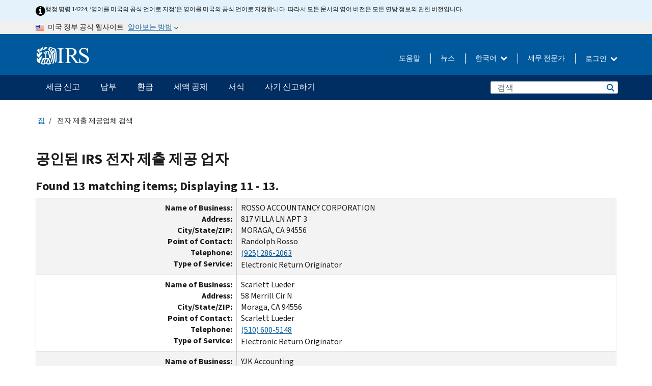

--- FILE ---
content_type: text/html; charset=UTF-8
request_url: https://www.irs.gov/ko/efile-index-taxpayer-search?state=All&zip=94556&page=1
body_size: 15025
content:
<!DOCTYPE html>
<html  lang="ko" dir="ltr" prefix="content: http://purl.org/rss/1.0/modules/content/  dc: http://purl.org/dc/terms/  foaf: http://xmlns.com/foaf/0.1/  og: http://ogp.me/ns#  rdfs: http://www.w3.org/2000/01/rdf-schema#  schema: http://schema.org/  sioc: http://rdfs.org/sioc/ns#  sioct: http://rdfs.org/sioc/types#  skos: http://www.w3.org/2004/02/skos/core#  xsd: http://www.w3.org/2001/XMLSchema# ">
  <head>
    <meta charset="utf-8" />
<link rel="canonical" href="https://www.irs.gov/efile-index-taxpayer-search" />
<meta property="og:image:url" content="https://www.irs.gov/pub/image/logo_small.jpg" />
<meta property="og:image:type" content="image/jpeg" />
<meta property="og:image:alt" content="IRS logo" />
<meta name="twitter:card" content="summary" />
<meta name="twitter:title" content="E-File Provider Search | Internal Revenue Service" />
<meta name="twitter:description" content="" />
<meta name="twitter:image" content="https://www.irs.gov/pub/image/logo_small.jpg" />
<meta name="twitter:image:alt" content="IRS logo" />
<meta name="Generator" content="Drupal 10 (https://www.drupal.org)" />
<meta name="MobileOptimized" content="width" />
<meta name="HandheldFriendly" content="true" />
<meta name="viewport" content="width=device-width, initial-scale=1.0" />
<link rel="icon" href="/themes/custom/pup_base/favicon.ico" type="image/vnd.microsoft.icon" />
<script>window.a2a_config=window.a2a_config||{};a2a_config.callbacks=[];a2a_config.overlays=[];a2a_config.templates={};</script>

    <title>E-File Provider Search | Internal Revenue Service</title>
    <link rel="stylesheet" media="all" href="/pub/css/css_0aW3GMeygcalaNHds9CQUYAOaTqmhnkV_mOcNCkNM1U.css?delta=0&amp;language=ko&amp;theme=pup_irs&amp;include=[base64]" />
<link rel="stylesheet" media="all" href="/pub/css/css_yZKZQeQr-6FrHttDTNN7zbNgJyap3lvwbJyU-3QfwV8.css?delta=1&amp;language=ko&amp;theme=pup_irs&amp;include=[base64]" />
<link rel="stylesheet" media="print" href="/pub/css/css_xEYcgzIIMA7tFIeVzSOrKRPyoYDIuxzHyZ88T5D_SPY.css?delta=2&amp;language=ko&amp;theme=pup_irs&amp;include=[base64]" />
<link rel="stylesheet" media="all" href="/pub/css/css_EbWGjClhsStXbsvwOq9iT6yGxHCg86ApUzr4bYwsoHk.css?delta=3&amp;language=ko&amp;theme=pup_irs&amp;include=[base64]" />

    <script type="application/json" data-drupal-selector="drupal-settings-json">{"path":{"baseUrl":"\/","pathPrefix":"ko\/","currentPath":"efile-index-taxpayer-search","currentPathIsAdmin":false,"isFront":false,"currentLanguage":"ko","currentQuery":{"page":"1","state":"All","zip":"94556"}},"pluralDelimiter":"\u0003","suppressDeprecationErrors":true,"gtag":{"tagId":"","consentMode":false,"otherIds":[],"events":[],"additionalConfigInfo":[]},"ajaxPageState":{"libraries":"[base64]","theme":"pup_irs","theme_token":null},"ajaxTrustedUrl":{"\/ko\/site-index-search":true},"gtm":{"tagId":null,"settings":{"data_layer":"dataLayer","include_environment":false},"tagIds":["GTM-KV978ZL"]},"dataLayer":{"defaultLang":"en","languages":{"en":{"id":"en","name":"English","direction":"ltr","weight":-10},"es":{"id":"es","name":"Spanish","direction":"ltr","weight":-9},"zh-hans":{"id":"zh-hans","name":"Chinese, Simplified","direction":"ltr","weight":-8},"zh-hant":{"id":"zh-hant","name":"Chinese, Traditional","direction":"ltr","weight":-7},"ko":{"id":"ko","name":"Korean","direction":"ltr","weight":-6},"ru":{"id":"ru","name":"Russian","direction":"ltr","weight":-5},"vi":{"id":"vi","name":"Vietnamese","direction":"ltr","weight":-4},"ht":{"id":"ht","name":"Haitian Creole","direction":"ltr","weight":-3}}},"data":{"extlink":{"extTarget":false,"extTargetAppendNewWindowLabel":"(opens in a new window)","extTargetNoOverride":false,"extNofollow":false,"extTitleNoOverride":false,"extNoreferrer":false,"extFollowNoOverride":false,"extClass":"ext","extLabel":"(link is external)","extImgClass":true,"extSubdomains":true,"extExclude":"","extInclude":"","extCssExclude":".paragraph--type--social-media-footer, .btn-primary, .btn-secondary","extCssInclude":"","extCssExplicit":"","extAlert":false,"extAlertText":"This link will take you to an external web site. We are not responsible for their content.","extHideIcons":false,"mailtoClass":"mailto","telClass":"","mailtoLabel":"(link sends email)","telLabel":"(link is a phone number)","extUseFontAwesome":true,"extIconPlacement":"append","extPreventOrphan":false,"extFaLinkClasses":"fa fa-external-link fa-external-link-alt","extFaMailtoClasses":"fa fa-envelope-o","extAdditionalLinkClasses":"","extAdditionalMailtoClasses":"","extAdditionalTelClasses":"","extFaTelClasses":"fa fa-phone","whitelistedDomains":[],"extExcludeNoreferrer":""}},"bootstrap":{"forms_has_error_value_toggle":1,"modal_animation":1,"modal_backdrop":"true","modal_focus_input":1,"modal_keyboard":1,"modal_select_text":1,"modal_show":1,"modal_size":"","popover_enabled":1,"popover_animation":1,"popover_auto_close":1,"popover_container":"body","popover_content":"","popover_delay":"0","popover_html":0,"popover_placement":"right","popover_selector":"","popover_title":"","popover_trigger":"click","tooltip_enabled":1,"tooltip_animation":1,"tooltip_container":"body","tooltip_delay":"0","tooltip_html":0,"tooltip_placement":"auto left","tooltip_selector":"","tooltip_trigger":"hover"},"accordion_menus":{"accordion_closed":{"main_mobile":"main_mobile"}},"chosen":{"selector":"select:not(:hidden,[id*=\u0027edit-state\u0027],[id^=\u0022views-form-user-admin-people-page\u0022] #edit-action)","minimum_single":25,"minimum_multiple":20,"minimum_width":200,"use_relative_width":false,"options":{"disable_search":false,"disable_search_threshold":0,"allow_single_deselect":false,"add_helper_buttons":false,"search_contains":true,"placeholder_text_multiple":"Choose some option","placeholder_text_single":"Choose an option","no_results_text":"No results match","max_shown_results":null,"inherit_select_classes":true}},"search_api_autocomplete":{"pup_site_index_search":{"delay":600,"auto_submit":true,"min_length":3}},"ajax":[],"user":{"uid":0,"permissionsHash":"a8bc380c6e4e686aded8ae0b2ef5e6ad03a865beea587aa9d6f35a3ea33ac02a"}}</script>
<script src="/pub/js/js_SvGSEFYsOpQP3gNDbKkK7uDwPRO6RaaM0kKXI3eIPv4.js?scope=header&amp;delta=0&amp;language=ko&amp;theme=pup_irs&amp;include=[base64]"></script>
<script src="/modules/contrib/google_tag/js/gtag.js?t8wt2x"></script>
<script src="/modules/contrib/google_tag/js/gtm.js?t8wt2x"></script>

  </head>
  <body class="path-efile-index-taxpayer-search has-glyphicons lang-ko">
    <a href="#main-content" class="visually-hidden focusable skip-link">
      Skip to main content
    </a>
    <noscript><iframe src="https://www.googletagmanager.com/ns.html?id=GTM-KV978ZL"
                  height="0" width="0" style="display:none;visibility:hidden"></iframe></noscript>

    <div id='mobile-clickable-overlay' class='mobile-menu-overlay'></div>
      <div class="dialog-off-canvas-main-canvas" data-off-canvas-main-canvas>
    


<header id="navbar" role="banner">

  
  
          
    
    
          <div class="pup-header_official">
        <div class="container header-official-message">
          <div class="inline-official">
              <div class="region region-header-official">
    

 

<section id="block-pup-irs-eo14224englishlanguagealert" data-block-plugin-id="block_content:09a643af-7ed5-47ba-bacc-af9fb6e1da0f" class="block block-block-content block-block-content09a643af-7ed5-47ba-bacc-af9fb6e1da0f clearfix">
  
    

      
            <div class="field field--name-body field--type-text-with-summary field--label-hidden field--item"><!-- BEGIN: Full-width Blue Alert Banner without Left Accent -->
<div class="blue-alert-wrap">
  <div class="blue-alert-bg" aria-hidden="true"></div>

  <div class="blue-alert">
    <i class="fa fa-info-circle" aria-hidden="true" style="font-size: 22px; color: black;"></i>
    <div class="blue-alert__text">
행정 명령 14224, ‘영어를 미국의 공식 언어로 지정’은 영어를 미국의 공식 언어로 지정합니다. 따라서 모든 문서의 영어 버전은 모든 연방 정보의 관헌 버전입니다.
    </div>
  </div>
</div>

<style>
/* Wrapper */
.blue-alert-wrap {
  position: relative;
  isolation: isolate;
}

/* Full-width light blue background (no accent stripe) */
.blue-alert-bg {
  position: absolute;
  top: 0;
  left: 50%;
  transform: translateX(-50%);
  width: 100vw;
  height: 100%;
  background-color: #e4f3fb; /* uniform light blue */
  pointer-events: none;
  z-index: -1;
}

/* Content container */
.blue-alert {
  max-width: 1440px;
  margin: 0 auto;
  padding: 10px 20px;
  display: flex;
  align-items: flex-start;
  gap: 12px;
  flex-wrap: wrap;
  text-align: left;

  font-family: "Source Sans Pro", Arial, sans-serif;
  font-size: 12px;
  line-height: 16px;
  color: #1b1b1b;
  background: transparent;
}

/* Text */
.blue-alert__text {
  flex: 1;
  white-space: normal;
  word-break: break-word;
}

@media (max-width: 640px) {
  .blue-alert {
    max-width: 390px;
    font-size: 12px;
    line-height: 16px;
    padding-top: 8px;
    padding-bottom: 8px;
    padding-left: 14px;   /* will not be overridden */
    padding-right: 20px;  /* will not be overridden */
  }
    .blue-alert__text {
    flex: 1;
    white-space: normal;
    word-break: break-word;
    }
}

/* override LEFT padding on desktop only */
@media (min-width: 641px) {
  .blue-alert {
    padding-left: 0 !important;
  }
}
</style>
<!-- END -->
</div>
      
  </section>

<section class="usa-banner" aria-label="미국 정부 공식 웹사이트">
  <header class="usa-banner__header">
    <div class="us-flag">
      <img class="usa-banner__flag" src="/themes/custom/pup_base/images/us_flag_small.png" alt="" aria-hidden="true">
    </div>
    <div class="official-text" aria-hidden="true">
      <p class="usa-banner__header-text">미국 정부 공식 웹사이트</p>
      <p class="usa-banner__header-action">알아보는 방법</p>
    </div>
    <button class="usa-banner__button" aria-expanded="false" aria-controls="gov-info"><span>알아보는 방법</span></button>
  </header>
  <div id="gov-info" class="usa-banner__content" hidden>
    <div class="row">
      <div class="usa-banner__guidance col-12 col-sm-6">
        <img class="usa-banner__icon" src="/themes/custom/pup_base/images/icon-dot-gov.svg" alt="" aria-hidden="true">
        <div class="usa-media-block__body">
          <p><strong>
          공식 웹사이트는 .gov를 사용합니다
          </strong></p><p>
          <strong>.gov</strong> 웹사이트는 미국의 공식 정부 기관 소속입니다.
          </p>
        </div>
      </div>
      <div class="usa-banner__guidance col-12 col-sm-6">
        <img class="usa-banner__icon" src="/themes/custom/pup_base/images/icon-https.svg" alt="" aria-hidden="true">
        <div class="usa-banner__body">
          <p><strong>안전한 .gov 웹사이트는 HTTPS를 사용합니다</strong></p>
            <p>
            <strong>자물쇠</strong>
            (<img class="usa-banner__sm-icon" src="/themes/custom/pup_base/images/lock.svg" title="자물쇠" alt="잠긴 자물쇠 아이콘">)
            또는 <strong>https://</strong> 는 안전하게 .gov 웹사이트에 접속했다는 뜻입니다. 오직 공식, 보안 웹사이트 상에서만 민감한 정보를 공유하십시오.
            </p>
        </div>
      </div>
    </div>
  </div>
</section>
  </div>

          </div>
        </div>
      </div>
    
    <div class="pup-header-main">
      <div class="container">
        <div class="row pup-header-main__content">
          
                                        
                                        <div class="col-xs-2 col-md-1 no-gutter pup-header-content-lt">
                    <div class="region region-header-left">
                <a class="logo navbar-btn pull-left" href="/ko" title="집" rel="home">
            <img src="/themes/custom/pup_base/IRS-Logo.svg" alt="집" />
            <img class="print-logo" src="/themes/custom/pup_irs/images/logo-print.svg" alt="집" aria-hidden="true" />
        </a>
            
  </div>

                </div>
              
              
              <div class="col-md-11 hidden-xs hidden-sm pup-header-content-rt">
                  <div class="region region-header-right">
    
<div class="language-switcher-language-url block block-language block-language-blocklanguage-interface clearfix" id="block-languageswitcher" data-block-plugin-id="language_block:language_interface">
  
    
  
        <div class="dropdown pup-switch-hidden">
    <button class="btn btn-default dropdown-toggle languageSwitcher" type="button" id="languageSwitcher" data-toggle="dropdown" aria-expanded="false">
      한국어
      <i class="fa fa-chevron-down"></i>
    </button>
    <ul class="dropdown-menu" data-block="languageswitcher"><li hreflang="en" data-drupal-link-query="{&quot;page&quot;:&quot;1&quot;,&quot;state&quot;:&quot;All&quot;,&quot;zip&quot;:&quot;94556&quot;}" data-drupal-link-system-path="efile-index-taxpayer-search" class="en"><a href="/efile-index-taxpayer-search?page=1&amp;state=All&amp;zip=94556" class="language-link" lang="en" hreflang="en" data-drupal-link-query="{&quot;page&quot;:&quot;1&quot;,&quot;state&quot;:&quot;All&quot;,&quot;zip&quot;:&quot;94556&quot;}" data-drupal-link-system-path="efile-index-taxpayer-search">English</a></li><li hreflang="es" data-drupal-link-query="{&quot;page&quot;:&quot;1&quot;,&quot;state&quot;:&quot;All&quot;,&quot;zip&quot;:&quot;94556&quot;}" data-drupal-link-system-path="efile-index-taxpayer-search" class="es"><a href="/es/efile-index-taxpayer-search?page=1&amp;state=All&amp;zip=94556" class="language-link" lang="es" hreflang="es" data-drupal-link-query="{&quot;page&quot;:&quot;1&quot;,&quot;state&quot;:&quot;All&quot;,&quot;zip&quot;:&quot;94556&quot;}" data-drupal-link-system-path="efile-index-taxpayer-search">Español</a></li><li hreflang="zh-hans" data-drupal-link-query="{&quot;page&quot;:&quot;1&quot;,&quot;state&quot;:&quot;All&quot;,&quot;zip&quot;:&quot;94556&quot;}" data-drupal-link-system-path="efile-index-taxpayer-search" class="zh-hans"><a href="/zh-hans/efile-index-taxpayer-search?page=1&amp;state=All&amp;zip=94556" class="language-link" lang="zh-hans" hreflang="zh-hans" data-drupal-link-query="{&quot;page&quot;:&quot;1&quot;,&quot;state&quot;:&quot;All&quot;,&quot;zip&quot;:&quot;94556&quot;}" data-drupal-link-system-path="efile-index-taxpayer-search">中文 (简体)</a></li><li hreflang="zh-hant" data-drupal-link-query="{&quot;page&quot;:&quot;1&quot;,&quot;state&quot;:&quot;All&quot;,&quot;zip&quot;:&quot;94556&quot;}" data-drupal-link-system-path="efile-index-taxpayer-search" class="zh-hant"><a href="/zh-hant/efile-index-taxpayer-search?page=1&amp;state=All&amp;zip=94556" class="language-link" lang="zh-hant" hreflang="zh-hant" data-drupal-link-query="{&quot;page&quot;:&quot;1&quot;,&quot;state&quot;:&quot;All&quot;,&quot;zip&quot;:&quot;94556&quot;}" data-drupal-link-system-path="efile-index-taxpayer-search">中文 (繁體)</a></li><li hreflang="ru" data-drupal-link-query="{&quot;page&quot;:&quot;1&quot;,&quot;state&quot;:&quot;All&quot;,&quot;zip&quot;:&quot;94556&quot;}" data-drupal-link-system-path="efile-index-taxpayer-search" class="ru"><a href="/ru/efile-index-taxpayer-search?page=1&amp;state=All&amp;zip=94556" class="language-link" lang="ru" hreflang="ru" data-drupal-link-query="{&quot;page&quot;:&quot;1&quot;,&quot;state&quot;:&quot;All&quot;,&quot;zip&quot;:&quot;94556&quot;}" data-drupal-link-system-path="efile-index-taxpayer-search">Русский</a></li><li hreflang="vi" data-drupal-link-query="{&quot;page&quot;:&quot;1&quot;,&quot;state&quot;:&quot;All&quot;,&quot;zip&quot;:&quot;94556&quot;}" data-drupal-link-system-path="efile-index-taxpayer-search" class="vi"><a href="/vi/efile-index-taxpayer-search?page=1&amp;state=All&amp;zip=94556" class="language-link" lang="vi" hreflang="vi" data-drupal-link-query="{&quot;page&quot;:&quot;1&quot;,&quot;state&quot;:&quot;All&quot;,&quot;zip&quot;:&quot;94556&quot;}" data-drupal-link-system-path="efile-index-taxpayer-search">Tiếng Việt</a></li><li hreflang="ht" data-drupal-link-query="{&quot;page&quot;:&quot;1&quot;,&quot;state&quot;:&quot;All&quot;,&quot;zip&quot;:&quot;94556&quot;}" data-drupal-link-system-path="efile-index-taxpayer-search" class="ht"><a href="/ht/efile-index-taxpayer-search?page=1&amp;state=All&amp;zip=94556" class="language-link" lang="ht" hreflang="ht" data-drupal-link-query="{&quot;page&quot;:&quot;1&quot;,&quot;state&quot;:&quot;All&quot;,&quot;zip&quot;:&quot;94556&quot;}" data-drupal-link-system-path="efile-index-taxpayer-search">Kreyòl ayisyen</a></li></ul>
    </div>

    </div>

<nav role="navigation" aria-labelledby="block-pup-irs-informationmenu-2-menu" id="block-pup-irs-informationmenu-2" data-block-plugin-id="system_menu_block:pup-info-menu" class="pup-nav-ko">
            
  <h2 class="visually-hidden" id="block-pup-irs-informationmenu-2-menu">Information Menu</h2>
  

                  <ul data-block="pup_irs_informationmenu_2" class="menu menu--pup-info-menu nav">
                      <li class="first">
                                                          <a href="/ko/help/let-us-help-you" title="도움말" data-drupal-link-system-path="node/16916">도움말</a>
                        </li>
                      <li>
                                                          <a href="/ko/newsroom" title="뉴스" data-drupal-link-system-path="node/19646">뉴스</a>
                        </li>
                      <li>
                                                          <a href="/ko/tax-professionals" data-drupal-link-system-path="node/11">세무 전문가</a>
                        </li>
                      <li class="expanded dropdown last">
                                                                                            <span class="navbar-text dropdown-toggle" data-toggle="dropdown">로그인 <span class="caret"></span></span>
                                <ul data-block="pup_irs_informationmenu_2" class="dropdown-menu">
                      <li class="first">
                                                          <a href="https://sa.www4.irs.gov/ola//ko" class="btn btn-primary">개인</a>
                        </li>
                      <li>
                                                          <a href="https://sa.www4.irs.gov/bola//ko" class="btn btn-primary">사업체</a>
                        </li>
                      <li>
                                                          <a href="https://sa.www4.irs.gov/taxpro//ko" class="btn btn-primary">세무 전문가</a>
                        </li>
                      <li>
                  
            <div class="field field--name-body field--type-text-with-summary field--label-hidden field--item"><h2>IRS 계정으로 세금 정보에 접근하세요</h2>

<ul class="signin-content-checkmarks">
	<li>환급</li>
	<li>납부</li>
	<li>세금 기록</li>
</ul>
</div>
      
              </li>
                      <li class="last">
                                                          <a href="/ko/your-account" class="btn btn-primary" data-drupal-link-system-path="node/126776">계정 만들기</a>
                        </li>
        </ul>
      
                        </li>
        </ul>
      

  </nav>

  </div>

              </div>
              
                            <div class="col-xs-10 hidden-md hidden-lg no-gutter">
                <ul class="pup-header-mobile-menu pull-right">
                  <li>
                    <button type="button" id="pup-mobile-navbar-searchBtn" class="btn btn-link pup-header-mobile-menu__searchBtn" data-target="#navbar-collapse" aria-expanded="false" aria-controls="navbar-collapse">
                      검색
                    </button>
                  </li>
                                      <li id="pup-mobile-navbar-infoBtn" class="pup-header-mobile-menu__infoBtn" data-close-text="닫기">
                        <div class="region region-help-menu-mobile">
                <ul data-block="helpmenumobile" class="menu menu--help-menu-mobile nav">
                      <li class="expanded dropdown first last">
                                                                                            <span class="navbar-text dropdown-toggle" data-toggle="dropdown">로그인 <span class="caret"></span></span>
                                <ul data-block="helpmenumobile" class="dropdown-menu">
                      <li class="first">
                                                          <a href="https://sa.www4.irs.gov/ola//ko" class="btn btn-primary">개인</a>
                        </li>
                      <li>
                                                          <a href="https://sa.www4.irs.gov/bola//ko" class="btn btn-primary">사업체</a>
                        </li>
                      <li>
                                                          <a href="https://sa.www4.irs.gov/taxpro//ko" class="btn btn-primary">세무 전문가</a>
                        </li>
                      <li>
                  
            <div class="field field--name-body field--type-text-with-summary field--label-hidden field--item"><h2>IRS 계정으로 세금 정보에 접근하세요</h2>

<ul class="signin-content-checkmarks">
	<li>환급</li>
	<li>납부</li>
	<li>세금 기록</li>
</ul>
</div>
      
              </li>
                      <li class="last">
                                                          <a href="/ko/your-account" class="btn btn-primary" data-drupal-link-system-path="node/126776">계정 만들기</a>
                        </li>
        </ul>
      
                        </li>
        </ul>
      


  </div>

                    </li>
                                    <li>
                    <button type="button" id="pup-mobile-navbar-menuBtn" class="btn btn-link pup-header-mobile-menu__menuBtn mobile-menu-icon" data-target="#pup-header-nav-collapse">
                      메뉴
                    </button>
                  </li>
                </ul>
              </div>
          

        </div>       </div>
              <div id="navbar-collapse" class="collapse hidden-md hidden-lg">
            <div class="region region-search-form-collapsible">
      <div class="pup-site-header-search-block pup-search-box-hidden">
            <div class="pup-site-header-search-block__searchfield">
        
<form data-block="exposedformpup_site_index_searchsite_search_srt_relevance_4" action="/ko/site-index-search" method="get" id="views-exposed-form-pup-site-index-search-site-search-srt-relevance" accept-charset="UTF-8" novalidate>
  <div  class="form--inline form-inline clearfix">
  








<div class="form-item form-group js-form-item form-type-search-api-autocomplete js-form-type-search-api-autocomplete form-item-search js-form-item-search form-autocomplete">


    
    
            <label for="search-main-mobile" class="control-label">Search</label>
    
    <div class="input-group"><input placeholder="검색" aria-label="검색" data-drupal-selector="edit-search" data-search-api-autocomplete-search="pup_site_index_search" class="form-autocomplete form-text form-control" data-autocomplete-path="/ko/search_api_autocomplete/pup_site_index_search?display=site_search_srt_relevance&amp;&amp;filter=search" type="text" id="search-main-mobile" name="search" value="" size="30" maxlength="128"/><span class="input-group-addon"><span class="icon glyphicon glyphicon-refresh ajax-progress ajax-progress-throbber" aria-hidden="true"></span></span></div>

    

</div>









<div class="form-item form-group js-form-item form-type-select js-form-type-select form-item-field-pup-historical-1 js-form-item-field-pup-historical-1">


    
    
            <label for="edit-field-pup-historical-1" class="control-label">Include Historical Content</label>
    
    <div class="select-style select-wrapper">
  <select data-drupal-selector="edit-field-pup-historical-1" class="form-select form-control" id="edit-field-pup-historical-1" name="field_pup_historical_1"><option value="All">- 어떤 -</option><option value="1" selected="selected">No</option></select>
</div>

    

</div>









<div class="form-item form-group js-form-item form-type-select js-form-type-select form-item-field-pup-historical js-form-item-field-pup-historical">


    
    
            <label for="edit-field-pup-historical" class="control-label">Include Historical Content</label>
    
    <div class="select-style select-wrapper">
  <select data-drupal-selector="edit-field-pup-historical" class="form-select form-control" id="edit-field-pup-historical" name="field_pup_historical"><option value="All">- 어떤 -</option><option value="1" selected="selected">No</option></select>
</div>

    

</div>
<div data-drupal-selector="edit-actions" class="form-actions form-group js-form-wrapper form-wrapper" id="edit-actions--2"><button title="검색" data-drupal-selector="edit-submit-pup-site-index-search" class="button js-form-submit form-submit btn-primary btn icon-before" type="submit" id="edit-submit-pup-site-index-search" value="검색"><span class="icon glyphicon glyphicon-search" aria-hidden="true"></span>
검색</button></div>

</div>

</form>
      </div>
      </div>

  </div>

        </div>
          </div> 
          <div class="header-nav hidden-xs hidden-sm">
          <div class="container-fluid">
              <div class="region region-site-navigation">
    <nav role="navigation" aria-labelledby="block-mainnavigationmobile-2-menu" id="block-mainnavigationmobile-2" data-block-plugin-id="system_menu_block:main_mobile">
            
  <h2 class="visually-hidden" id="block-mainnavigationmobile-2-menu">메인 네비게이션 바</h2>
  

        


              <a id="stickyNavLogo" class="logo navbar-btn pull-left" href="/ko" title="Home" rel="home">
        <img src="/themes/custom/pup_base/IRS-Logo.svg" alt="Home">
      </a>
      <ul data-block="mainnavigationmobile_2" class="menu nav" id="accessible-megamenu-navigation">
                                                                      <li class="expanded megamenu-top-nav-item dropdown">	
          <a href="/ko/filing" aria-controls="accessible-megamenu-segeum-singo-submenu" aria-expanded="false" aria-label="세금 신고 menu has additional options. Use the spacebar to open the 세금 신고 sub menu or enter to navigate to the 세금 신고 page." role="application" id="accessible-megamenu-nav-item-0">세금 신고</a>
                                  <ul data-block="mainnavigationmobile_2" class="menu dropdown-menu" id="accessible-megamenu-segeum-singo-submenu" aria-expanded="false" aria-hidden="true" aria-labelledby="accessible-megamenu-nav-item-0" role="region">
       <div class="mega-menu-container">
                                                                                            <li><a href="/ko/filing" class="mobile-only-text" id="accessible-megamenu-segeum-singo-submenu-0" data-drupal-link-system-path="node/19656">개요</a>
                          </li>
                                                                                      <div class="mega-menu-column">
                                                                  <li><span class="mega-menu-column-header" id="accessible-megamenu-segeum-singo-submenu-1">정보</span>
                          </li>
                                                                                          <li><a href="/ko/individual-tax-filing" id="accessible-megamenu-segeum-singo-submenu-2" data-drupal-link-system-path="node/142191">개인</a>
                          </li>
                                                                                          <li><a href="/ko/businesses" id="accessible-megamenu-segeum-singo-submenu-3" data-drupal-link-system-path="node/18976">사업체 및 자영업자</a>
                          </li>
                                                                                          <li><a href="/ko/charities-and-nonprofits" id="accessible-megamenu-segeum-singo-submenu-4" data-drupal-link-system-path="node/58461">자선 및 비영리 단체</a>
                          </li>
                                                                                          <li><a href="/ko/individuals/international-taxpayers" id="accessible-megamenu-segeum-singo-submenu-5" data-drupal-link-system-path="node/19696">국제 납세자</a>
                          </li>
                                                                                          <li><a href="/ko/retirement-plans" id="accessible-megamenu-segeum-singo-submenu-6" data-drupal-link-system-path="node/19741">은퇴</a>
                          </li>
                                                                                          <li><a href="/ko/government-entities" id="accessible-megamenu-segeum-singo-submenu-7" data-drupal-link-system-path="node/19586">정부 및 면세 채권</a>
                          </li>
                                                                                          <li><a href="/ko/government-entities/indian-tribal-governments" id="accessible-megamenu-segeum-singo-submenu-8" data-drupal-link-system-path="node/19601">인디언 부족 정부</a>
                          </li>
                                                                </div>
                                                  <div class="mega-menu-column">
                                                                  <li><span class="mega-menu-column-header" id="accessible-megamenu-segeum-singo-submenu-9">개인을 위한 서류 제출</span>
                          </li>
                                                                                          <li><a href="/ko/filing/individuals/how-to-file" id="accessible-megamenu-segeum-singo-submenu-10" data-drupal-link-system-path="node/22856">제출 방법</a>
                          </li>
                                                                                          <li><a href="/ko/filing/individuals/when-to-file" id="accessible-megamenu-segeum-singo-submenu-11" data-drupal-link-system-path="node/22726">제출 기간</a>
                          </li>
                                                                                          <li><a href="/ko/filing/where-to-file-tax-returns-addresses-listed-by-return-type" id="accessible-megamenu-segeum-singo-submenu-12" data-drupal-link-system-path="node/2442">제출 장소</a>
                          </li>
                                                                                          <li><a href="/ko/filing/individuals/update-my-information" id="accessible-megamenu-segeum-singo-submenu-13" data-drupal-link-system-path="node/22861">귀하의 정보 업데이트</a>
                          </li>
                                                                </div>
                                                  <div class="mega-menu-column">
                                                                  <li><span class="mega-menu-column-header" id="accessible-megamenu-segeum-singo-submenu-14">인기 검색</span>
                          </li>
                                                                                          <li><a href="/ko/individuals/get-transcript" id="accessible-megamenu-segeum-singo-submenu-15" data-drupal-link-system-path="node/136676">세무 기록 (사본)</a>
                          </li>
                                                                                          <li><a href="/ko/businesses/small-businesses-self-employed/get-an-employer-identification-number" id="accessible-megamenu-segeum-singo-submenu-16" data-drupal-link-system-path="node/17153">고용주 식별 번호 (EIN)</a>
                          </li>
                                                                                          <li><a href="/ko/filing/file-an-amended-return" id="accessible-megamenu-segeum-singo-submenu-17" data-drupal-link-system-path="node/128551">수정된 신고서</a>
                          </li>
                                                                                          <li><a href="/ko/identity-theft-fraud-scams/get-an-identity-protection-pin" id="accessible-megamenu-segeum-singo-submenu-18" data-drupal-link-system-path="node/16696">신원 보호 PIN (IP PIN)</a>
                          </li>
                      </div>
    
                </div>
        </ul>
      
            </li>
                                                                    <li class="expanded megamenu-top-nav-item dropdown">	
          <a href="/ko/payments" aria-controls="accessible-megamenu-nabbu-submenu" aria-expanded="false" aria-label="납부 menu has additional options. Use the spacebar to open the 납부 sub menu or enter to navigate to the 납부 page." role="application" id="accessible-megamenu-nav-item-1">납부</a>
                                  <ul data-block="mainnavigationmobile_2" class="menu dropdown-menu" id="accessible-megamenu-nabbu-submenu" aria-expanded="false" aria-hidden="true" aria-labelledby="accessible-megamenu-nav-item-1" role="region">
       <div class="mega-menu-container">
                                                                                            <li><a href="/ko/payments" class="mobile-only-text" id="accessible-megamenu-nabbu-submenu-0" data-drupal-link-system-path="node/19551">개요</a>
                          </li>
                                                                                      <div class="mega-menu-column">
                                                                  <li><span class="mega-menu-column-header" id="accessible-megamenu-nabbu-submenu-1">납부 방법</span>
                          </li>
                                                                                          <li><a href="/ko/payments/direct-pay-with-bank-account" id="accessible-megamenu-nabbu-submenu-2" data-drupal-link-system-path="node/10224">은행 계좌(자동 이체)</a>
                          </li>
                                                                                          <li><a href="/ko/payments/online-payment-agreement-application" id="accessible-megamenu-nabbu-submenu-3" data-drupal-link-system-path="node/16716">납부 계획 (분할 납부 합의)</a>
                          </li>
                                                                                          <li><a href="/ko/payments/eftps-the-electronic-federal-tax-payment-system" id="accessible-megamenu-nabbu-submenu-4" data-drupal-link-system-path="node/15488">전자식 연방 세금 납부 시스템 (EFTPS)</a>
                          </li>
                                                                </div>
                                                  <div class="mega-menu-column">
                                                                  <li><span class="mega-menu-column-header" id="accessible-megamenu-nabbu-submenu-5">인기 검색</span>
                          </li>
                                                                                          <li><a href="/ko/your-account" id="accessible-megamenu-nabbu-submenu-6" data-drupal-link-system-path="node/126776">귀하의 온라인 계정</a>
                          </li>
                                                                                          <li><a href="/ko/individuals/tax-withholding-estimator" id="accessible-megamenu-nabbu-submenu-7" data-drupal-link-system-path="node/107181">IRS 세금 원천징수 추정기</a>
                          </li>
                                                                                          <li><a href="/ko/businesses/small-businesses-self-employed/estimated-taxes" id="accessible-megamenu-nabbu-submenu-8" data-drupal-link-system-path="node/17135">추정세</a>
                          </li>
                                                                                          <li><a href="/ko/payments/penalties" id="accessible-megamenu-nabbu-submenu-9" data-drupal-link-system-path="node/91826">과태료</a>
                          </li>
                      </div>
    
                </div>
        </ul>
      
            </li>
                                                                    <li class="expanded megamenu-top-nav-item dropdown">	
          <a href="/ko/refunds" aria-controls="accessible-megamenu-hwangeub-submenu" aria-expanded="false" aria-label="환급 menu has additional options. Use the spacebar to open the 환급 sub menu or enter to navigate to the 환급 page." role="application" id="accessible-megamenu-nav-item-2">환급</a>
                                  <ul data-block="mainnavigationmobile_2" class="menu dropdown-menu" id="accessible-megamenu-hwangeub-submenu" aria-expanded="false" aria-hidden="true" aria-labelledby="accessible-megamenu-nav-item-2" role="region">
       <div class="mega-menu-container">
                                                                                            <li><a href="/ko/refunds" class="mobile-only-text" id="accessible-megamenu-hwangeub-submenu-0" data-drupal-link-system-path="node/130131">개요</a>
                          </li>
                                                                          <div class="mega-menu-column no-header-extra-padding">
                                                                  <li><a href="/ko/wheres-my-refund" class="mega-menu-column-header" id="accessible-megamenu-hwangeub-submenu-1" data-drupal-link-system-path="node/19556">내 환급금은 어디 있나요?</a>
                          </li>
                                                                                          <li><a href="/ko/refunds/get-your-refund-faster-tell-irs-to-direct-deposit-your-refund-to-one-two-or-three-accounts" id="accessible-megamenu-hwangeub-submenu-2" data-drupal-link-system-path="node/10971">자동 이체</a>
                          </li>
                                                                                          <li><a href="/ko/filing/wheres-my-amended-return" id="accessible-megamenu-hwangeub-submenu-3" data-drupal-link-system-path="node/17175">내 수정된 신고서가 어디에 있습니까?</a>
                          </li>
                      </div>
    
                </div>
        </ul>
      
            </li>
                                                                    <li class="expanded megamenu-top-nav-item dropdown">	
          <a href="/ko/credits-and-deductions" aria-controls="accessible-megamenu-seaeg-gongje-submenu" aria-expanded="false" aria-label="세액 공제 menu has additional options. Use the spacebar to open the 세액 공제 sub menu or enter to navigate to the 세액 공제 page." role="application" id="accessible-megamenu-nav-item-3">세액 공제</a>
                                  <ul data-block="mainnavigationmobile_2" class="menu dropdown-menu" id="accessible-megamenu-seaeg-gongje-submenu" aria-expanded="false" aria-hidden="true" aria-labelledby="accessible-megamenu-nav-item-3" role="region">
       <div class="mega-menu-container">
                                                                                            <li><a href="/ko/credits-and-deductions" class="mobile-only-text" id="accessible-megamenu-seaeg-gongje-submenu-0" data-drupal-link-system-path="node/80206">개요</a>
                          </li>
                                                                                      <div class="mega-menu-column">
                                                                  <li><span class="mega-menu-column-header" id="accessible-megamenu-seaeg-gongje-submenu-1">정보</span>
                          </li>
                                                                                          <li><a href="/ko/credits-and-deductions-for-individuals" title="귀하 및 귀하의 가족" id="accessible-megamenu-seaeg-gongje-submenu-2" data-drupal-link-system-path="node/5">개인</a>
                          </li>
              <li class="mega-menu-helper-text">
          <span class="desktop-only-text">
            귀하 및 귀하의 가족
          </span>
        </li>
                                                                                          <li><a href="/ko/credits-deductions/businesses" title="표준 마일리지 및 기타 정보" id="accessible-megamenu-seaeg-gongje-submenu-3" data-drupal-link-system-path="node/19941">사업체 및 자영업자</a>
                          </li>
              <li class="mega-menu-helper-text">
          <span class="desktop-only-text">
            표준 마일리지 및 기타 정보
          </span>
        </li>
                                                                </div>
                                                  <div class="mega-menu-column">
                                                                  <li><span class="mega-menu-column-header" id="accessible-megamenu-seaeg-gongje-submenu-4">인기 검색</span>
                          </li>
                                                                                          <li><a href="/ko/credits-deductions/individuals/earned-income-tax-credit-eitc" id="accessible-megamenu-seaeg-gongje-submenu-5" data-drupal-link-system-path="node/18966">근로 소득 세액 공제 (EITC)</a>
                          </li>
                                                                                          <li><a href="/ko/credits-deductions/individuals/child-tax-credit" id="accessible-megamenu-seaeg-gongje-submenu-6" data-drupal-link-system-path="node/771">자녀 세액공제</a>
                          </li>
                                                                                          <li><a href="/ko/credits-deductions/clean-vehicle-and-energy-credits" id="accessible-megamenu-seaeg-gongje-submenu-7" data-drupal-link-system-path="node/126641">청정 차량 및 에너지 세액공제</a>
                          </li>
                                                                                          <li><a href="/ko/help/ita/how-much-is-my-standard-deduction" id="accessible-megamenu-seaeg-gongje-submenu-8" data-drupal-link-system-path="node/5229">표준 공제</a>
                          </li>
                                                                                          <li><a href="/ko/retirement-plans" id="accessible-megamenu-seaeg-gongje-submenu-9" data-drupal-link-system-path="node/19741">퇴직 계획</a>
                          </li>
                      </div>
    
                </div>
        </ul>
      
            </li>
                                                                    <li class="expanded megamenu-top-nav-item dropdown">	
          <a href="/ko/forms-instructions" aria-controls="accessible-megamenu-seosig-submenu" aria-expanded="false" aria-label="서식 menu has additional options. Use the spacebar to open the 서식 sub menu or enter to navigate to the 서식 page." role="application" id="accessible-megamenu-nav-item-4">서식</a>
                                  <ul data-block="mainnavigationmobile_2" class="menu dropdown-menu" id="accessible-megamenu-seosig-submenu" aria-expanded="false" aria-hidden="true" aria-labelledby="accessible-megamenu-nav-item-4" role="region">
       <div class="mega-menu-container">
                                                                                            <li><a href="/ko/forms-instructions" class="mobile-only-text" id="accessible-megamenu-seosig-submenu-0" data-drupal-link-system-path="node/6">개요</a>
                          </li>
                                                                                      <div class="mega-menu-column">
                                                                  <li><span class="mega-menu-column-header" id="accessible-megamenu-seosig-submenu-1">양식 및 작성 지침</span>
                          </li>
                                                                                          <li><a href="/ko/forms-pubs/about-form-1040" title="개인 소득세 신고서" id="accessible-megamenu-seosig-submenu-2" data-drupal-link-system-path="node/16022">양식 1040</a>
                          </li>
              <li class="mega-menu-helper-text">
          <span class="desktop-only-text">
            개인 소득세 신고서
          </span>
        </li>
                                                                                          <li><a href="/ko/node/100166" title="양식 1040 작성 안내" id="accessible-megamenu-seosig-submenu-3" data-drupal-link-system-path="node/100166">양식 1040 지침</a>
                          </li>
              <li class="mega-menu-helper-text">
          <span class="desktop-only-text">
            양식 1040 작성 안내
          </span>
        </li>
                                                                                          <li><a href="/ko/forms-pubs/about-form-w-9" title="납세자 식별 번호(TIN) 및 증명 신청서" id="accessible-megamenu-seosig-submenu-4" data-drupal-link-system-path="node/15825">양식 W-9</a>
                          </li>
              <li class="mega-menu-helper-text">
          <span class="desktop-only-text">
            납세자 식별 번호(TIN) 및 증명 신청서
          </span>
        </li>
                                                                                          <li><a href="/ko/forms-pubs/about-form-4506-t" title="세금 신고서 사본 신청서" id="accessible-megamenu-seosig-submenu-5" data-drupal-link-system-path="node/10554">양식 4506-T</a>
                          </li>
              <li class="mega-menu-helper-text">
          <span class="desktop-only-text">
            세금 신고서 사본 신청서
          </span>
        </li>
                                                                </div>
                                      <div class="mega-menu-column extra-padding">
                                                                  <li><a href="/ko/forms-pubs/about-form-w-4" class="mega-menu-column-header" title="종업원의 원천 징수 허용액 증명" id="accessible-megamenu-seosig-submenu-6" data-drupal-link-system-path="node/15498">양식 W-4 </a>
                          </li>
              <li class="mega-menu-helper-text">
          <span class="desktop-only-text">
            종업원의 원천 징수 허용액 증명
          </span>
        </li>
                                                                                          <li><a href="/ko/forms-pubs/about-form-941" title="고용주의 분기별 연방세 보고서" id="accessible-megamenu-seosig-submenu-7" data-drupal-link-system-path="node/53446">양식 941</a>
                          </li>
              <li class="mega-menu-helper-text">
          <span class="desktop-only-text">
            고용주의 분기별 연방세 보고서
          </span>
        </li>
                                                                                          <li><a href="/ko/forms-pubs/about-form-w-2" title="임금 및 세금 내역서" id="accessible-megamenu-seosig-submenu-8" data-drupal-link-system-path="node/5737">양식 W-2</a>
                          </li>
              <li class="mega-menu-helper-text">
          <span class="desktop-only-text">
            임금 및 세금 내역서
          </span>
        </li>
                                                                                          <li><a href="/ko/forms-pubs/about-form-9465" title="분할 납부 합의 신청" id="accessible-megamenu-seosig-submenu-9" data-drupal-link-system-path="node/15532">양식 9465</a>
                          </li>
              <li class="mega-menu-helper-text">
          <span class="desktop-only-text">
            분할 납부 합의 신청
          </span>
        </li>
                                                                </div>
                                                  <div class="mega-menu-column">
                                                                  <li><span class="mega-menu-column-header" id="accessible-megamenu-seosig-submenu-10">세금 전문가 인기 검색</span>
                          </li>
                                                                                          <li><a href="/ko/forms-pubs/about-form-1040x" title="수정된 개인 소득세 신고서" id="accessible-megamenu-seosig-submenu-11" data-drupal-link-system-path="node/19996">양식 1040-X</a>
                          </li>
              <li class="mega-menu-helper-text">
          <span class="desktop-only-text">
            수정된 개인 소득세 신고서
          </span>
        </li>
                                                                                          <li><a href="/ko/forms-pubs/about-form-2848" title="위임장" id="accessible-megamenu-seosig-submenu-12" data-drupal-link-system-path="node/15839">양식 2848</a>
                          </li>
              <li class="mega-menu-helper-text">
          <span class="desktop-only-text">
            위임장
          </span>
        </li>
                                                                                          <li><a href="/ko/forms-pubs/about-form-w-7" title="개인 납세자 식별 번호(ITIN) 신청" id="accessible-megamenu-seosig-submenu-13" data-drupal-link-system-path="node/15536">양식 W-7</a>
                          </li>
              <li class="mega-menu-helper-text">
          <span class="desktop-only-text">
            개인 납세자 식별 번호(ITIN) 신청
          </span>
        </li>
                                                                                          <li><a href="/ko/tax-professionals/office-of-professional-responsibility-and-circular-230" title="IRS 상대 업무를 규율하는 규정" id="accessible-megamenu-seosig-submenu-14" data-drupal-link-system-path="node/125016">회보 230</a>
                          </li>
              <li class="mega-menu-helper-text">
          <span class="desktop-only-text">
            IRS 상대 업무를 규율하는 규정
          </span>
        </li>
                      </div>
    
                </div>
        </ul>
      
            </li>
                                                                    <li class="expanded megamenu-top-nav-item dropdown">	
          <a href="/ko/help/report-fraud" aria-controls="accessible-megamenu-sagi-singohagi-submenu" aria-expanded="false" aria-label="사기 신고하기 menu has additional options. Use the spacebar to open the 사기 신고하기 sub menu or enter to navigate to the 사기 신고하기 page." role="application" id="accessible-megamenu-nav-item-5">사기 신고하기</a>
                                  <ul data-block="mainnavigationmobile_2" class="menu dropdown-menu" id="accessible-megamenu-sagi-singohagi-submenu" aria-expanded="false" aria-hidden="true" aria-labelledby="accessible-megamenu-nav-item-5" role="region">
       <div class="mega-menu-container">
                                                                                            <li><a href="/ko/help/report-fraud" class="mobile-only-text" id="accessible-megamenu-sagi-singohagi-submenu-0" data-drupal-link-system-path="node/151251">개요</a>
                          </li>
                                                                          <div class="mega-menu-column no-header-extra-padding">
                                                                  <li><a href="/ko/help/report-fraud/report-tax-fraud-a-scam-or-law-violation" class="mega-menu-column-header" id="accessible-megamenu-sagi-singohagi-submenu-1" data-drupal-link-system-path="node/1273">세금 사기</a>
                          </li>
                                                                                          <li><a href="/ko/identity-theft-central" id="accessible-megamenu-sagi-singohagi-submenu-2" data-drupal-link-system-path="node/19616">신원 도용</a>
                          </li>
                                                                                          <li><a href="/ko/help/report-fraud/report-fake-irs-treasury-or-tax-related-emails-and-messages" id="accessible-megamenu-sagi-singohagi-submenu-3" data-drupal-link-system-path="node/15745">가짜 IRS 이메일 또는  메시지</a>
                          </li>
                                                                                          <li><a href="/ko/help/report-fraud/make-a-complaint-about-a-tax-return-preparer" id="accessible-megamenu-sagi-singohagi-submenu-4" data-drupal-link-system-path="node/3141">세무 대리인</a>
                          </li>
                      </div>
    
                </div>
        </ul>
      
            </li>
              
            </ul>
      

  </nav>
  <div class="pup-site-header-search-block pup-search-box-hidden">
            <div class="pup-site-header-search-block__searchfield">
        
<form data-block="pup_irs_exposedformpup_site_index_searchsite_search_srt_relevance_2" action="/ko/site-index-search" method="get" id="views-exposed-form-pup-site-index-search-site-search-srt-relevance--2" accept-charset="UTF-8" novalidate>
  <div  class="form--inline form-inline clearfix">
  








<div class="form-item form-group js-form-item form-type-search-api-autocomplete js-form-type-search-api-autocomplete form-item-search js-form-item-search form-autocomplete">


    
    
            <label for="search-main" class="control-label">Search</label>
    
    <div class="input-group"><input placeholder="검색" aria-label="검색" data-drupal-selector="edit-search" data-search-api-autocomplete-search="pup_site_index_search" class="form-autocomplete form-text form-control" data-autocomplete-path="/ko/search_api_autocomplete/pup_site_index_search?display=site_search_srt_relevance&amp;&amp;filter=search" type="text" id="search-main" name="search" value="" size="30" maxlength="128"/><span class="input-group-addon"><span class="icon glyphicon glyphicon-refresh ajax-progress ajax-progress-throbber" aria-hidden="true"></span></span></div>

    

</div>









<div class="form-item form-group js-form-item form-type-select js-form-type-select form-item-field-pup-historical-1 js-form-item-field-pup-historical-1">


    
    
            <label for="edit-field-pup-historical-1--2" class="control-label">Include Historical Content</label>
    
    <div class="select-style select-wrapper">
  <select data-drupal-selector="edit-field-pup-historical-1" class="form-select form-control" id="edit-field-pup-historical-1--2" name="field_pup_historical_1"><option value="All">- 어떤 -</option><option value="1" selected="selected">No</option></select>
</div>

    

</div>









<div class="form-item form-group js-form-item form-type-select js-form-type-select form-item-field-pup-historical js-form-item-field-pup-historical">


    
    
            <label for="edit-field-pup-historical--2" class="control-label">Include Historical Content</label>
    
    <div class="select-style select-wrapper">
  <select data-drupal-selector="edit-field-pup-historical" class="form-select form-control" id="edit-field-pup-historical--2" name="field_pup_historical"><option value="All">- 어떤 -</option><option value="1" selected="selected">No</option></select>
</div>

    

</div>
<div data-drupal-selector="edit-actions" class="form-actions form-group js-form-wrapper form-wrapper" id="edit-actions--3"><button title="검색" data-drupal-selector="edit-submit-pup-site-index-search-2" class="button js-form-submit form-submit btn-primary btn icon-before" type="submit" id="edit-submit-pup-site-index-search--2" value="검색"><span class="icon glyphicon glyphicon-search" aria-hidden="true"></span>
검색</button></div>

</div>

</form>
      </div>
      </div>

  </div>

          </div>
      </div>
    
          <div id="pup-info-menu-collapse"  class="pup-header-content-rt col-xs-12 hidden-md hidden-lg collapse">
          <div class="region region-info-menu-collapsible">
    <nav role="navigation" aria-labelledby="block-pup-irs-informationmenu-menu" id="block-pup-irs-informationmenu" data-block-plugin-id="system_menu_block:pup-info-menu" class="pup-nav-ko">
            
  <h2 class="visually-hidden" id="block-pup-irs-informationmenu-menu">Information Menu</h2>
  

                  <ul data-block="pup_irs_informationmenu" class="menu menu--pup-info-menu nav">
                      <li class="first">
                                                          <a href="/ko/help/let-us-help-you" title="도움말" data-drupal-link-system-path="node/16916">도움말</a>
                        </li>
                      <li>
                                                          <a href="/ko/newsroom" title="뉴스" data-drupal-link-system-path="node/19646">뉴스</a>
                        </li>
                      <li>
                                                          <a href="/ko/tax-professionals" data-drupal-link-system-path="node/11">세무 전문가</a>
                        </li>
                      <li class="expanded dropdown last">
                                                                                            <span class="navbar-text dropdown-toggle" data-toggle="dropdown">로그인 <span class="caret"></span></span>
                                <ul data-block="pup_irs_informationmenu" class="dropdown-menu">
                      <li class="first">
                                                          <a href="https://sa.www4.irs.gov/ola//ko" class="btn btn-primary">개인</a>
                        </li>
                      <li>
                                                          <a href="https://sa.www4.irs.gov/bola//ko" class="btn btn-primary">사업체</a>
                        </li>
                      <li>
                                                          <a href="https://sa.www4.irs.gov/taxpro//ko" class="btn btn-primary">세무 전문가</a>
                        </li>
                      <li>
                  
            <div class="field field--name-body field--type-text-with-summary field--label-hidden field--item"><h2>IRS 계정으로 세금 정보에 접근하세요</h2>

<ul class="signin-content-checkmarks">
	<li>환급</li>
	<li>납부</li>
	<li>세금 기록</li>
</ul>
</div>
      
              </li>
                      <li class="last">
                                                          <a href="/ko/your-account" class="btn btn-primary" data-drupal-link-system-path="node/126776">계정 만들기</a>
                        </li>
        </ul>
      
                        </li>
        </ul>
      

  </nav>

  </div>

      </div>
    
          <div id="pup-header-nav-collapse"  class="pup-header-content-rt col-xs-12 hidden-md hidden-lg collapse">
          <div class="region region-header-nav-collapsible">
    <section id="block-accordionmainnavigationmobile" data-block-plugin-id="accordion_menus_block:main_mobile" class="block block-accordion-menus block-accordion-menus-blockmain-mobile clearfix">
  
    

      <div class="accordion_menus_block_container main_mobile">
  <h2 class="accordion-title">
    <a href="#">세금 신고</a>
  </h2>
  <div class="accordion_menus-block-content">
    <ul><li><a href="/ko/filing" class="mobile-only-text">개요</a></li><li><span class="mega-menu-column-header">정보</span></li><li><a href="/ko/individual-tax-filing">개인</a></li><li><a href="/ko/businesses">사업체 및 자영업자</a></li><li><a href="/ko/charities-and-nonprofits">자선 및 비영리 단체</a></li><li><a href="/ko/individuals/international-taxpayers">국제 납세자</a></li><li><a href="/ko/retirement-plans">은퇴</a></li><li><a href="/ko/government-entities">정부 및 면세 채권</a></li><li><a href="/ko/government-entities/indian-tribal-governments">인디언 부족 정부</a></li><li><span class="mega-menu-column-header">개인을 위한 서류 제출</span></li><li><a href="/ko/filing/individuals/how-to-file">제출 방법</a></li><li><a href="/ko/filing/individuals/when-to-file">제출 기간</a></li><li><a href="/ko/filing/where-to-file-tax-returns-addresses-listed-by-return-type">제출 장소</a></li><li><a href="/ko/filing/individuals/update-my-information">귀하의 정보 업데이트</a></li><li><span class="mega-menu-column-header">인기 검색</span></li><li><a href="/ko/individuals/get-transcript">세무 기록 (사본)</a></li><li><a href="/ko/businesses/small-businesses-self-employed/get-an-employer-identification-number">고용주 식별 번호 (EIN)</a></li><li><a href="/ko/filing/file-an-amended-return">수정된 신고서</a></li><li><a href="/ko/identity-theft-fraud-scams/get-an-identity-protection-pin">신원 보호 PIN (IP PIN)</a></li></ul>
  </div>
  <h2 class="accordion-title">
    <a href="#">납부</a>
  </h2>
  <div class="accordion_menus-block-content">
    <ul><li><a href="/ko/payments" class="mobile-only-text">개요</a></li><li><span class="mega-menu-column-header">납부 방법</span></li><li><a href="/ko/payments/direct-pay-with-bank-account">은행 계좌(자동 이체)</a></li><li><a href="/ko/payments/online-payment-agreement-application">납부 계획 (분할 납부 합의)</a></li><li><a href="/ko/payments/eftps-the-electronic-federal-tax-payment-system">전자식 연방 세금 납부 시스템 (EFTPS)</a></li><li><span class="mega-menu-column-header">인기 검색</span></li><li><a href="/ko/your-account">귀하의 온라인 계정</a></li><li><a href="/ko/individuals/tax-withholding-estimator">IRS 세금 원천징수 추정기</a></li><li><a href="/ko/businesses/small-businesses-self-employed/estimated-taxes">추정세</a></li><li><a href="/ko/payments/penalties">과태료</a></li></ul>
  </div>
  <h2 class="accordion-title">
    <a href="#">환급</a>
  </h2>
  <div class="accordion_menus-block-content">
    <ul><li><a href="/ko/refunds" class="mobile-only-text">개요</a></li><li><a href="/ko/wheres-my-refund" class="mega-menu-column-header">내 환급금은 어디 있나요?</a></li><li><a href="/ko/refunds/get-your-refund-faster-tell-irs-to-direct-deposit-your-refund-to-one-two-or-three-accounts">자동 이체</a></li><li><a href="/ko/filing/wheres-my-amended-return">내 수정된 신고서가 어디에 있습니까?</a></li></ul>
  </div>
  <h2 class="accordion-title">
    <a href="#">세액 공제</a>
  </h2>
  <div class="accordion_menus-block-content">
    <ul><li><a href="/ko/credits-and-deductions" class="mobile-only-text">개요</a></li><li><span class="mega-menu-column-header">정보</span></li><li><a href="/ko/credits-and-deductions-for-individuals" title="귀하 및 귀하의 가족">개인</a></li><li><a href="/ko/credits-deductions/businesses" title="표준 마일리지 및 기타 정보">사업체 및 자영업자</a></li><li><span class="mega-menu-column-header">인기 검색</span></li><li><a href="/ko/credits-deductions/individuals/earned-income-tax-credit-eitc">근로 소득 세액 공제 (EITC)</a></li><li><a href="/ko/credits-deductions/individuals/child-tax-credit">자녀 세액공제</a></li><li><a href="/ko/credits-deductions/clean-vehicle-and-energy-credits">청정 차량 및 에너지 세액공제</a></li><li><a href="/ko/help/ita/how-much-is-my-standard-deduction">표준 공제</a></li><li><a href="/ko/retirement-plans">퇴직 계획</a></li></ul>
  </div>
  <h2 class="accordion-title">
    <a href="#">서식</a>
  </h2>
  <div class="accordion_menus-block-content">
    <ul><li><a href="/ko/forms-instructions" class="mobile-only-text">개요</a></li><li><span class="mega-menu-column-header">양식 및 작성 지침</span></li><li><a href="/ko/forms-pubs/about-form-1040" title="개인 소득세 신고서">양식 1040</a></li><li><a href="/ko/node/100166" title="양식 1040 작성 안내">양식 1040 지침</a></li><li><a href="/ko/forms-pubs/about-form-w-9" title="납세자 식별 번호(TIN) 및 증명 신청서">양식 W-9</a></li><li><a href="/ko/forms-pubs/about-form-4506-t" title="세금 신고서 사본 신청서">양식 4506-T</a></li><li><a href="/ko/forms-pubs/about-form-w-4" class="mega-menu-column-header" title="종업원의 원천 징수 허용액 증명">양식 W-4 </a></li><li><a href="/ko/forms-pubs/about-form-941" title="고용주의 분기별 연방세 보고서">양식 941</a></li><li><a href="/ko/forms-pubs/about-form-w-2" title="임금 및 세금 내역서">양식 W-2</a></li><li><a href="/ko/forms-pubs/about-form-9465" title="분할 납부 합의 신청">양식 9465</a></li><li><span class="mega-menu-column-header">세금 전문가 인기 검색</span></li><li><a href="/ko/forms-pubs/about-form-1040x" title="수정된 개인 소득세 신고서">양식 1040-X</a></li><li><a href="/ko/forms-pubs/about-form-2848" title="위임장">양식 2848</a></li><li><a href="/ko/forms-pubs/about-form-w-7" title="개인 납세자 식별 번호(ITIN) 신청">양식 W-7</a></li><li><a href="/ko/tax-professionals/office-of-professional-responsibility-and-circular-230" title="IRS 상대 업무를 규율하는 규정">회보 230</a></li></ul>
  </div>
  <h2 class="accordion-title">
    <a href="#">사기 신고하기</a>
  </h2>
  <div class="accordion_menus-block-content">
    <ul><li><a href="/ko/help/report-fraud" class="mobile-only-text">개요</a></li><li><a href="/ko/help/report-fraud/report-tax-fraud-a-scam-or-law-violation" class="mega-menu-column-header">세금 사기</a></li><li><a href="/ko/identity-theft-central">신원 도용</a></li><li><a href="/ko/help/report-fraud/report-fake-irs-treasury-or-tax-related-emails-and-messages">가짜 IRS 이메일 또는  메시지</a></li><li><a href="/ko/help/report-fraud/make-a-complaint-about-a-tax-return-preparer">세무 대리인</a></li></ul>
  </div>
</div>

  </section>

<nav role="navigation" aria-labelledby="block-pup-irs-mainnavigation-menu" id="block-pup-irs-mainnavigation" data-block-plugin-id="system_menu_block:main">
            
  <h2 class="visually-hidden" id="block-pup-irs-mainnavigation-menu">메인 네비게이션 바</h2>
  

        
        <ul data-block="pup_irs_mainnavigation" class="menu nav navbar-nav">
                                          <li>
            <a href="/ko/filing" class="top-level-nav-item">세금 신고</a>
                            </li>
                                      <li>
            <a href="/ko/payments" class="top-level-nav-item">납부</a>
                            </li>
                                      <li>
            <a href="/ko/refunds" class="top-level-nav-item">환급</a>
                            </li>
                                      <li>
            <a href="/ko/credits-and-deductions" class="top-level-nav-item">세액 공제</a>
                            </li>
                                      <li>
            <a href="/ko/forms-instructions" class="top-level-nav-item">양식 및 작성 지침</a>
                            </li>
        </ul>
        



  </nav>
<nav role="navigation" aria-labelledby="block-pup-irs-infomenumobile-menu" id="block-pup-irs-infomenumobile" data-block-plugin-id="system_menu_block:info-menu-mobile">
            
  <h2 class="visually-hidden" id="block-pup-irs-infomenumobile-menu">Info Menu Mobile</h2>
  

                  <ul data-block="pup_irs_infomenumobile" class="menu menu--info-menu-mobile nav">
                      <li class="first">
                                                          <a href="/ko/charities-and-nonprofits" data-drupal-link-system-path="node/58461">자선 단체 및 비영리 단체</a>
                        </li>
                      <li>
                                                          <a href="/ko/help/let-us-help-you" title="도움말" data-drupal-link-system-path="node/16916">도움말</a>
                        </li>
                      <li>
                                                          <a href="/ko/newsroom" title="뉴스" data-drupal-link-system-path="node/19646">뉴스</a>
                        </li>
                      <li class="last">
                                                          <a href="/ko/tax-professionals" title="Tax Pros" data-drupal-link-system-path="node/11">Tax Pros</a>
                        </li>
        </ul>
      

  </nav>

  </div>

      </div>
    
   </header>

  <div role="main" id="main-content" class="pup-main-container container js-quickedit-main-content">
    <div class="row">

        
                              <section class="col-sm-12">

                
                            <div class="region region-breadcrumbs">
        <nav aria-label="Breadcrumbs">
    <ol class="breadcrumb">
      <li ><a href="/ko" >집</a></li><li  class="active">            전자 제출 제공업체 검색
            </li>
    </ol>
  </nav>


  </div>

        
                
                
                                      
                  
                            <div class="region region-content">
    <div data-drupal-messages-fallback class="hidden"></div>  <div class="views-element-container form-group"><div class="view view-pup-efile-provider-search view-id-pup_efile_provider_search view-display-id-efile_taxpayer_search js-view-dom-id-e82e73d40ffdc9a3b3a4683040f19a25d9b86a62a47795321d4c42327469958d">
  
    
      <div class="view-header">
      <h1>공인된 IRS 전자 제출 제공 업자</h1><h2 id="solr-results-summary" role="alert" aria-live="assertive">Found 13 matching items; Displaying 11 - 13.</h2>
    </div>
      
      <div class="view-content">
        <div class="table-responsive">
<table class="tablesaw tablesaw-stack table table-hover table-striped pup-table" data-tablesaw-mode="stack">
      <tbody>
      <tr>
                                                                      <td class="views-field views-field-nothing views-align-right"><strong>Name of Business:</strong></br>
<strong>Address: </strong></br><strong>City/State/ZIP:</strong></br>
<strong>Point of Contact:</strong></br>
<strong>Telephone:</strong></br>
<strong>Type of Service:</strong></br>        </td>
                                                                      <td class="views-field views-field-nothing-1 views-align-left">ROSSO ACCOUNTANCY CORPORATION</br>
817 VILLA LN APT 3</br>
MORAGA, CA 94556</br>
Randolph Rosso</br>
<a>(925) 286-2063</a></br>
Electronic Return Originator
        </td>
          </tr>
      <tr>
                                                                      <td class="views-field views-field-nothing views-align-right"><strong>Name of Business:</strong></br>
<strong>Address: </strong></br><strong>City/State/ZIP:</strong></br>
<strong>Point of Contact:</strong></br>
<strong>Telephone:</strong></br>
<strong>Type of Service:</strong></br>        </td>
                                                                      <td class="views-field views-field-nothing-1 views-align-left">Scarlett Lueder</br>
58 Merrill Cir N</br>
Moraga, CA 94556</br>
Scarlett Lueder</br>
<a>(510) 600-5148</a></br>
Electronic Return Originator
        </td>
          </tr>
      <tr>
                                                                      <td class="views-field views-field-nothing views-align-right"><strong>Name of Business:</strong></br>
<strong>Address: </strong></br><strong>City/State/ZIP:</strong></br>
<strong>Point of Contact:</strong></br>
<strong>Telephone:</strong></br>
<strong>Type of Service:</strong></br>        </td>
                                                                      <td class="views-field views-field-nothing-1 views-align-left">YJK Accounting</br>
2096 ASCOT DR APT 24</br>
Moraga, CA 94556</br>
YONG HAN LEE</br>
<a>(925) 878-5834</a></br>
Electronic Return Originator
        </td>
          </tr>
    </tbody>
</table>
  </div>

    </div>
  
        <nav role="navigation" aria-labelledby="pagination-heading">
    <h4 class="sr-only">Pagination</h4>
    <ul class="pager js-pager__items">
              <li class="previous">
          <a href="/ko/efile-index-taxpayer-search?state=All&amp;zip=94556&amp;page=0" title="이전 페이지로 이동" rel="prev">
            <span class="sr-only">Previous page</span>
            <span aria-hidden="true">‹‹</span>
          </a>
        </li>
                </ul>
  </nav>

            <div class="view-footer">
      <div class="content">
<p align="center"><a href="https://www.irs.gov/e-file-providers/authorized-irs-e-file-providers-for-individuals">Search Again</a></p>
</div>

    </div>
    </div>
</div>



 

<section id="block-pup-irs-temporaryfixnonenglishsigninmenulinks" data-block-plugin-id="block_content:8ad6dda4-5fc9-41c4-8873-c36e7c894365" class="block block-block-content block-block-content8ad6dda4-5fc9-41c4-8873-c36e7c894365 clearfix">
  
    

      
            <div class="field field--name-body field--type-text-with-summary field--label-hidden field--item"><script>
document.querySelectorAll('#block-pup-irs-informationmenu-2 li.dropdown a, #block-pup-irs-barrio-informationmenu-2 li.dropdown a').forEach((link) => {
  link.href = link.href.replace(/([^:])(?:\/\/)/, '$1/') + '/';
  if (!link.classList.contains('btn')) {
    link.classList.add('btn', 'btn-primary');
  }
});
document.querySelectorAll('#pup-mobile-navbar-infoBtn .dropdown-menu a').forEach((link) => {
  link.href = link.href.replace(/([^:])(?:\/\/)/, '$1/') + '/';
  if (!link.classList.contains('btn')) {
    link.classList.add('btn', 'btn-primary');
  }
});
</script></div>
      
  </section>


  </div>

              </section>

                </div>
  </div>
  <footer class="pup-footer" role="contentinfo" aria-label="footer">
    <div class="footer-nav-wrapper container">
              <div class="row menu">
            <div class="region region-footer-first">
    <nav role="navigation" aria-labelledby="block-footernavigation-2-menu" id="block-footernavigation-2" data-block-plugin-id="system_menu_block:pup-footer-navigation">
            
  <h2 class="visually-hidden" id="block-footernavigation-2-menu">Footer Navigation</h2>
  

                  <ul data-block="footernavigation_2" class="menu menu--pup-footer-navigation nav">
                      <li class="expanded dropdown first">
                                                                                            <span class="footer-column-header navbar-text dropdown-toggle" data-toggle="dropdown">기관 소개 <span class="caret"></span></span>
                                <div role="region">
        <ul data-block="footernavigation_2" class="dropdown-menu">
                      <li class="first">
                                                          <a href="/ko/about-irs" data-drupal-link-system-path="node/18841">IRS 소개</a>
                        </li>
                      <li>
                                                          <a href="https://jobs.irs.gov/">채용정보</a>
                        </li>
                      <li>
                                                          <a href="/ko/statistics/soi-tax-stats-irs-operations-and-budget" data-drupal-link-system-path="node/506">운영 및 예산</a>
                        </li>
                      <li>
                                                          <a href="/ko/statistics" data-drupal-link-system-path="node/19746">세금 통계</a>
                        </li>
                      <li>
                                                          <a href="/ko/help/let-us-help-you" data-drupal-link-system-path="node/16916">도움말</a>
                        </li>
                      <li class="last">
                                                          <a href="/ko/help/contact-your-local-irs-office" data-drupal-link-system-path="node/16903">현지 사무실 찾기</a>
                        </li>
        </ul>
        </div>
      
                        </li>
                      <li class="expanded dropdown">
                                                                                            <span class="footer-column-header navbar-text dropdown-toggle" data-toggle="dropdown">납세자 권리 알아보기 <span class="caret"></span></span>
                                <div role="region">
        <ul data-block="footernavigation_2" class="dropdown-menu">
                      <li class="first">
                                                          <a href="/ko/taxpayer-bill-of-rights" data-drupal-link-system-path="node/19686">납세자 권리헌장</a>
                        </li>
                      <li>
                                                          <a href="/ko/taxpayer-advocate" data-drupal-link-system-path="node/18846">납세자 보호 서비스</a>
                        </li>
                      <li>
                                                          <a href="/ko/appeals" data-drupal-link-system-path="node/19036">독립 재심리국</a>
                        </li>
                      <li>
                                                          <a href="/ko/about-irs/protecting-taxpayer-civil-rights" data-drupal-link-system-path="node/15736">민권</a>
                        </li>
                      <li>
                                                          <a href="/privacy-disclosure/irs-freedom-of-information">FOIA</a>
                        </li>
                      <li>
                                                          <a href="https://home.treasury.gov/footer/no-fear-act">No FEAR 법 데이터</a>
                        </li>
                      <li class="last">
                                                          <a href="/ko/newsroom/general-overview-of-taxpayer-reliance-on-guidance-published-in-the-internal-revenue-bulletin-and-faqs" data-drupal-link-system-path="node/101086">납세자 의존에 대한 지침</a>
                        </li>
        </ul>
        </div>
      
                        </li>
                      <li class="expanded dropdown">
                                                                                            <span class="footer-column-header navbar-text dropdown-toggle" data-toggle="dropdown">문제 해결 <span class="caret"></span></span>
                                <div role="region">
        <ul data-block="footernavigation_2" class="dropdown-menu">
                      <li class="first">
                                                          <a href="/ko/individuals/understanding-your-irs-notice-or-letter" data-drupal-link-system-path="node/16683">국세청 고지 및 서신</a>
                        </li>
                      <li>
                                                          <a href="/ko/identity-theft-central" data-drupal-link-system-path="node/19616">신원 도용</a>
                        </li>
                      <li>
                                                          <a href="/ko/help/tax-scams" data-drupal-link-system-path="node/138436">세금 사기 수법</a>
                        </li>
                      <li>
                                                          <a href="/ko/compliance/criminal-investigation/tax-fraud-alerts" data-drupal-link-system-path="node/15416">세금 사기</a>
                        </li>
                      <li>
                                                          <a href="/ko/compliance/criminal-investigation" data-drupal-link-system-path="node/19091">범죄 수사</a>
                        </li>
                      <li class="last">
                                                          <a href="/ko/compliance/whistleblower-office" data-drupal-link-system-path="node/7935">내부 고발자 부서</a>
                        </li>
        </ul>
        </div>
      
                        </li>
                      <li class="expanded dropdown">
                                                                                            <span class="footer-column-header navbar-text dropdown-toggle" data-toggle="dropdown">언어 <span class="caret"></span></span>
                                <div role="region">
        <ul data-block="footernavigation_2" class="dropdown-menu">
                      <li class="first">
                                                          <a href="https://www.irs.gov/es" lang="es" xml:lang="es">Español</a>
                        </li>
                      <li>
                                                          <a href="https://www.irs.gov/zh-hans" lang="zh-hans" xml:lang="zh-hans">中文 (简体)</a>
                        </li>
                      <li>
                                                          <a href="https://www.irs.gov/zh-hant" lang="zh-hant" xml:lang="zh-hant">中文 (繁體)</a>
                        </li>
                      <li>
                                                          <a href="https://www.irs.gov/ko" lang="ko" xml:lang="ko">한국어</a>
                        </li>
                      <li>
                                                          <a href="https://www.irs.gov/ru" lang="ru" xml:lang="ru">Pусский</a>
                        </li>
                      <li>
                                                          <a href="https://www.irs.gov/vi" lang="vi" xml:lang="vi">Tiếng Việt</a>
                        </li>
                      <li>
                                                          <a href="https://www.irs.gov/ht" lang="ht" xml:lang="ht">Kreyòl ayisyen</a>
                        </li>
                      <li class="last">
                                                          <a href="https://www.irs.gov" lang="en" xml:lang="en">English</a>
                        </li>
        </ul>
        </div>
      
                        </li>
                      <li class="expanded dropdown last">
                                                                                            <span class="footer-column-header navbar-text dropdown-toggle" data-toggle="dropdown">관련 웹사이트 <span class="caret"></span></span>
                                <div role="region">
        <ul data-block="footernavigation_2" class="dropdown-menu">
                      <li class="first">
                                                          <a href="https://www.treasury.gov/">미국 재무부</a>
                        </li>
                      <li>
                                                          <a href="https://www.treasury.gov/tigta/">재무부 조세행정 총괄감사국</a>
                        </li>
                      <li>
                                                          <a href="https://www.usa.gov/">USA.gov</a>
                        </li>
                      <li>
                                                          <a href="https://www.usaspending.gov">USAspending.gov</a>
                        </li>
                      <li class="last">
                                                          <a href="https://vote.gov/">Vote.gov</a>
                        </li>
        </ul>
        </div>
      
                        </li>
        </ul>
      

  </nav>

  </div>

        </div>
          </div>
    <div class="container">
      <div class="row pup-footer-social-media-links">
          <div class="region region-social-media-footer pull-right">
    <section id="block-socialmediaforfooter" data-block-plugin-id="block_content:40b0cf2e-cb49-4f62-888d-000cf00eb582" class="block block-block-content block-block-content40b0cf2e-cb49-4f62-888d-000cf00eb582 clearfix">
  
    

        <div class="row">
          <div class="social-icon">  <div class="paragraph paragraph--type--social-media-footer paragraph--view-mode--default">
    		          <a href="https://www.facebook.com/IRS" aria-label="IRS Facebook "> 
                      <i aria-hidden="true" class="fa fa-facebook-square"></i>
                  </a>
		        </div>
</div>
          <div class="social-icon">  <div class="paragraph paragraph--type--social-media-footer paragraph--view-mode--default">
    		          <a href="https://www.twitter.com/IRSnews" aria-label="IRS Twitter"> 
                      <svg style="height:34px;margin-top:3px;" aria-hidden="true" xmlns="http://www.w3.org/2000/svg" viewBox="0 0 448 512"><!--!Font Awesome Free 6.6.0 by @fontawesome - https://fontawesome.com License - https://fontawesome.com/license/free Copyright 2024 Fonticons, Inc.--><path d="M64 32C28.7 32 0 60.7 0 96V416c0 35.3 28.7 64 64 64H384c35.3 0 64-28.7 64-64V96c0-35.3-28.7-64-64-64H64zm297.1 84L257.3 234.6 379.4 396H283.8L209 298.1 123.3 396H75.8l111-126.9L69.7 116h98l67.7 89.5L313.6 116h47.5zM323.3 367.6L153.4 142.9H125.1L296.9 367.6h26.3z"/></svg>
                  </a>
		        </div>
</div>
          <div class="social-icon">  <div class="paragraph paragraph--type--social-media-footer paragraph--view-mode--default">
    		          <a href="https://www.instagram.com/irsnews" aria-label="Instagram"> 
                      <i aria-hidden="true" class="fa fa-instagram"></i>
                  </a>
		        </div>
</div>
          <div class="social-icon">  <div class="paragraph paragraph--type--social-media-footer paragraph--view-mode--default">
    		          <a href="https://www.linkedin.com/company/irs" aria-label="IRS LinkedIn"> 
                      <svg style="height:34px;margin-top:3px;" aria-hidden="true" xmlns="http://www.w3.org/2000/svg" viewBox="0 0 448 512"><!--!Font Awesome Free 6.6.0 by @fontawesome - https://fontawesome.com License - https://fontawesome.com/license/free Copyright 2024 Fonticons, Inc.--><path d="M416 32H31.9C14.3 32 0 46.5 0 64.3v383.4C0 465.5 14.3 480 31.9 480H416c17.6 0 32-14.5 32-32.3V64.3c0-17.8-14.4-32.3-32-32.3zM135.4 416H69V202.2h66.5V416zm-33.2-243c-21.3 0-38.5-17.3-38.5-38.5S80.9 96 102.2 96c21.2 0 38.5 17.3 38.5 38.5 0 21.3-17.2 38.5-38.5 38.5zm282.1 243h-66.4V312c0-24.8-.5-56.7-34.5-56.7-34.6 0-39.9 27-39.9 54.9V416h-66.4V202.2h63.7v29.2h.9c8.9-16.8 30.6-34.5 62.9-34.5 67.2 0 79.7 44.3 79.7 101.9V416z"/></svg>
                  </a>
		        </div>
</div>
          <div class="social-icon">  <div class="paragraph paragraph--type--social-media-footer paragraph--view-mode--default">
    		          <a href="https://www.youtube.com/user/irsvideos" aria-label="IRS Youtube"> 
                      <i aria-hidden="true" class="fa fa-youtube-play"></i>
                  </a>
		        </div>
</div>
      </div>

  </section>


  </div>

      </div>
    </div>  
    <div class="pup-footer-bottom">
      <div class="container">
        <div class="pup-footer-logo">
          <a href="/ko"><img class="pup-footer-logo-img" src="/themes/custom/pup_base/IRS-Logo.svg" alt="집"></a>
        </div>
        <div class="subfooter-menu">
            <div class="region region-subfooter">
    <nav role="navigation" aria-labelledby="block-subfooter-menu" id="block-subfooter" data-block-plugin-id="system_menu_block:subfooter">
            
  <h2 class="visually-hidden" id="block-subfooter-menu">Subfooter</h2>
  

                  <ul data-block="subfooter" class="menu menu--subfooter nav">
                      <li class="first">
                                                          <a href="/ko/privacy-disclosure/irs-privacy-policy" data-drupal-link-system-path="node/15856">개인정보 처리방침</a>
                        </li>
                      <li class="last">
                                                          <a href="/ko/accessibility" data-drupal-link-system-path="node/82611">접근성</a>
                        </li>
        </ul>
      

  </nav>

  </div>

        </div>
      </div>
    </div>
  </footer>
<script src='/static_assets/js/libs/jquery.min.js' type='text/javascript'></script>
<!--412017-->

  </div>

    <script>window.dataLayer = window.dataLayer || []; window.dataLayer.push({"entityLanguage":"ko","entityCountry":"US","siteName":"Internal Revenue Service","userUid":0});</script>

    <script src="/pub/js/js_ab7RY4uA2KYCrn00sGXJiCya5QVnz3LKF4q7UQQd-o8.js?scope=footer&amp;delta=0&amp;language=ko&amp;theme=pup_irs&amp;include=[base64]"></script>
<script src="https://static.addtoany.com/menu/page.js" defer></script>
<script src="/pub/js/js_4kRM2va_tTMrqn8z4HAkprwj7o1WfaDB1dbPOADpSIY.js?scope=footer&amp;delta=2&amp;language=ko&amp;theme=pup_irs&amp;include=[base64]"></script>

  </body>
</html>
